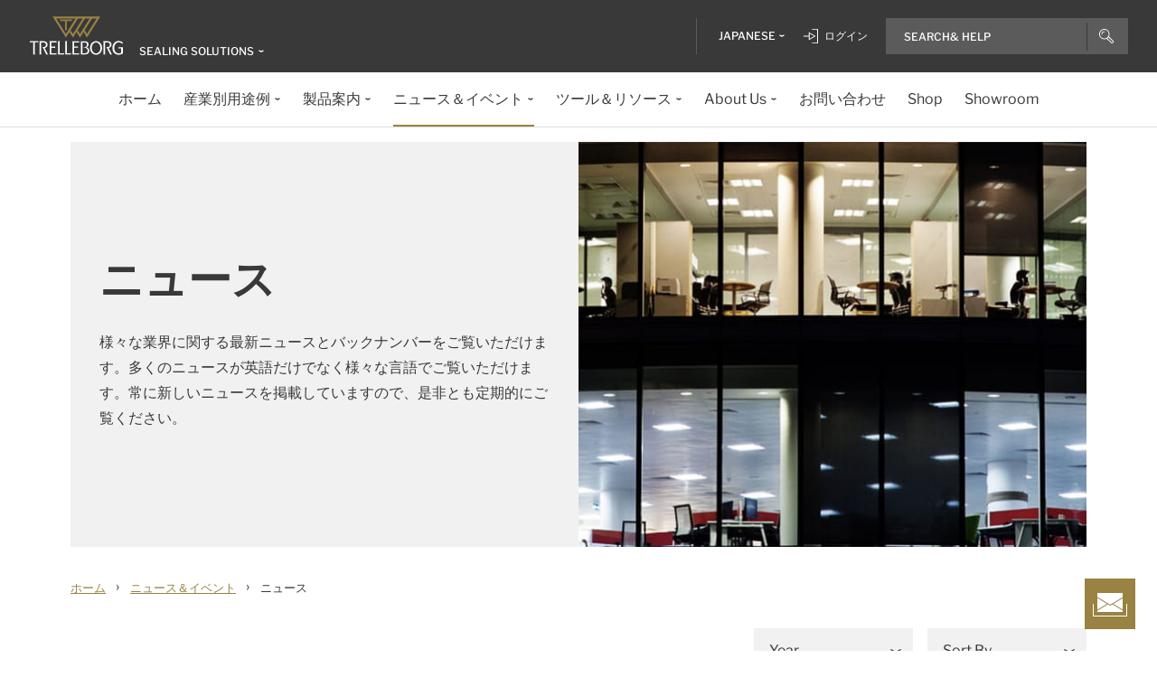

--- FILE ---
content_type: text/html; charset=utf-8
request_url: https://www.trelleborg.com/ja-jp/seals/news-and-events/news
body_size: 14969
content:


<!DOCTYPE html>
<!--[if lt IE 7]>      <html class="no-js lt-ie9 lt-ie8 lt-ie7"> <![endif]-->
<!--[if IE 7]>         <html class="no-js lt-ie9 lt-ie8"> <![endif]-->
<!--[if IE 8]>         <html class="no-js lt-ie9"> <![endif]-->
<!--[if gt IE 8]><!-->
<html class="no-js" lang="ja-JP">
<!--<![endif]-->
<head>

  



    <title>ニュース - Trelleborg Sealing Solutions</title>

    <link href="/seals/-/media/foundation/trelleborg/favicon.ico?rev=ca14cc08040a458ea62290b56658872e" rel="shortcut icon" />




<meta  name="description" content="ニュース - Trelleborg Sealing Solutions">

    <meta name="viewport" content="width=device-width, initial-scale=1" />

  
  <!-- Start of Sitecore Personalize -->
<script>
document.addEventListener('DOMContentLoaded', function() {    
	var engage = undefined;

    // Create and inject the <script> tag into the HTML
    var s = document.createElement("script");
    s.type = "text/javascript";
    s.async = true;
    s.src = "https://d1mj578wat5n4o.cloudfront.net/sitecore-engage-v.1.4.3.min.js";
    var x = document.querySelector("script");
    x.parentNode.insertBefore(s, x);

   // Initialize the Engage SDK
    s.addEventListener("load", function () {
      var settings = {
        clientKey: "7866cb6cf42cf702ebc3e19618235d47",
        targetURL: "https://api-engage-us.sitecorecloud.io",
        pointOfSale: "Trelleborg-TSS-Prod",
        cookieDomain: "www.trelleborg.com",
        cookieExpiryDays: 365,
        forceServerCookieMode: false,
        includeUTMParameters: true,
        webPersonalization: true /* boolean or object. See Settings object for all options. */
    };
    window.Engage.init(settings).then(function (result) {

	engage = result;

   // Send a VIEW event
       // Send a VIEW event
      var event = {
        channel: "WEB",
        language: "en",
        currency: "EUR",
        page: window.location.pathname
      };
     engage.pageView(event);

    
   // Poll for company_name_6si in dataLayer
      var pollInterval = setInterval(function () {
        if (window.dataLayer && Array.isArray(window.dataLayer)) {
          var match = window.dataLayer.find(obj => obj.hasOwnProperty('company_name_6si'));
          if (match) {
            clearInterval(pollInterval);
           // console.log('company_name_6si:', match.company_name_6si);
               match.language = siteLang;  

            // Send custom event with matched data
            engage.event("Trelleborg-6Sense", engage, match);
          }
        }
      }, 500); // Check every 500ms
    });
  });
});
    // Initialize the engage variable
    
</script>
<!--End of Sitecore Personalize -->
<!-- The initial config of Consent Mode -->
<script type="text/javascript">
window.dataLayer = window.dataLayer || [];
function gtag() {dataLayer.push(arguments);}
gtag('consent', 'default', {
ad_storage: 'denied',
ad_user_data: 'denied',
ad_personalization: 'denied',
analytics_storage: 'denied',
wait_for_update: 500,
});
gtag('set', 'ads_data_redaction', true);
</script>


<!-- Google Tag Manager -->
<script>(function(w,d,s,l,i){w[l]=w[l]||[];w[l].push({'gtm.start':
new Date().getTime(),event:'gtm.js'});var f=d.getElementsByTagName(s)[0],
j=d.createElement(s),dl=l!='dataLayer'?'&l='+l:'';j.async=true;j.src=
'https://www.googletagmanager.com/gtm.js?id='+i+dl;f.parentNode.insertBefore(j,f);
})(window,document,'script','dataLayer','GTM-WMXJCS');</script>



<!-- Start of Async Drift Code -->

<script>
"use strict";

!function() {
  var t = window.driftt = window.drift = window.driftt || [];
  if (!t.init) {
    if (t.invoked) return void (window.console && console.error && console.error("Drift snippet included twice."));
    t.invoked = !0, t.methods = [ "identify", "config", "track", "reset", "debug", "show", "ping", "page", "hide", "off", "on" ], 
    t.factory = function(e) {
      return function() {
        var n = Array.prototype.slice.call(arguments);
        return n.unshift(e), t.push(n), t;
      };
    }, t.methods.forEach(function(e) {
      t[e] = t.factory(e);
    }), t.load = function(t) {
      var e = 3e5, n = Math.ceil(new Date() / e) * e, o = document.createElement("script");
      o.type = "text/javascript", o.async = !0, o.crossorigin = "anonymous", o.src = "https://js.driftt.com/include/" + n + "/" + t + ".js";
      var i = document.getElementsByTagName("script")[0];
      i.parentNode.insertBefore(o, i);
    };
  }
}();
drift.SNIPPET_VERSION = '0.3.1';
drift.load('d32kw52uskg9');
</script>

<!-- End of Async Drift Code -->

  
<meta property="og:description" content="ニュース - Trelleborg Sealing Solutions"/><meta property="og:image" content="/seals/-/media/tss-media-repository/tss_website/banners/media.jpg?rev=6dc14ae0dddc4c23a57e91eedc0a8120"/><meta property="og:title" content="ニュース - Trelleborg Sealing Solutions"/><meta property="og:url" content="https://www.trelleborg.com/ja-jp/seals/news-and-events/news"/><meta property="twitter:card" content="summary_large_image"/><meta property="twitter:description" content="ニュース - Trelleborg Sealing Solutions"/><meta property="twitter:image" content="/seals/-/media/tss-media-repository/tss_website/banners/media.jpg?rev=6dc14ae0dddc4c23a57e91eedc0a8120"/><meta property="twitter:title" content="ニュース - Trelleborg Sealing Solutions"/>

<link href="/seals/-/media/feature/experience-accelerator/bootstrap-4/bootstrap-4/styles/pre-optimized-min.css?rev=385874fc46a5448daa68b4c82d526760&t=20250326T123729Z" rel="stylesheet"><link href="/seals/-/media/base-themes/core-libraries/styles/pre-optimized-min.css?rev=e25c11e6bc294f71892e08cf20683cca&t=20250326T123726Z" rel="stylesheet"><link href="/seals/-/media/base-themes/main-theme/styles/pre-optimized-min.css?rev=43ab6dc530f9474ea6ca4435c4e7773c&t=20250326T123728Z" rel="stylesheet"><link href="/seals/-/media/themes/trelleborg/global/trelleborgbasetheme/styles/optimized-min.css?rev=e54a1853fab84eeca973ccf17ab038dc&t=20260114T083544Z" rel="stylesheet">
  <link rel="stylesheet" type="text/css" href="/Trelleborg/Datatables/datatables.min.css">

  



<script id="CookieConsent" type="text/javascript" data-culture="JA" src="https://policy.app.cookieinformation.com/uc.js" data-gcm-version="2.0"></script>    <script>
      var gtmLoaded = false;
      window.addEventListener('CookieInformationConsentGiven', function (event) {
        if (CookieInformation.getConsentGivenFor('cookie_cat_necessary')) {
          if (gtmLoaded == false) {
            gtmLoaded = true;
            if (typeof GTMScript != "undefined") {
              GTMScript();
            }
          }
        }
      });

      window.addEventListener('DOMContentLoaded', function () {
        if (CookieInformation.getConsentGivenFor('cookie_cat_necessary')) {

          if (gtmLoaded == false) {
            gtmLoaded = true;
            if (typeof GTMScript != "undefined") {
              GTMScript();
            }
          }
        }
      });


    </script>

  <script>

  var siteName = 'TSS'
  var siteLang = 'ja-JP'
  var chinaWebSite = 'False'
  var siteVirtualPath = '/ja-jp/seals'
  var IsMFNEnable = 'True'

  let bu ='tss-seals';
  let businessUnit = bu == "" ? siteName : bu;
  var dataLayer = window.dataLayer = window.dataLayer || [];
    dataLayer.push(
      {
        'bu': businessUnit,
        'market': 'JP',
        'language': 'ja',
        'environment': 'live',
        'personaName': 'Unassignedprofile',
        'pagePrimaryCategory': 'News and Events',
        'pageSecondaryCategory': 'News',
        'pageTertiaryCategory': '',
        'pageName': 'trelleborg:' + 'ja' + ':' + businessUnit + ':' + 'ニュース'
      }
  );
</script>

<script>
    var siteConfig = {
      'language':  'ja',
      'widgetlang': 'ja',
      'widgetuser': '',
      'sitename': 'TSS',
      'MenuVersion': 'bb0a44ec-e022-46fe-8c2c-3578dc4dcae2',
      'siteRefferer': {}
    };
</script>

<script>
    var personalizationConfig= {
      'customBrowserId': '63df2de0-b076-40b7-899d-d148e1e38c9a',
      };

</script>

  <script type="text/javascript" src="/wwidgets/loadwidgets.js">
  </script>





<link rel="apple-touch-icon" sizes="180x180" href="/seals/-/media/themes/trelleborg/global/trelleborgbasetheme/images/favicons/apple-touch-icon.png?rev=72f33296767f43778b0657d709f1f4d1" />
<link rel="icon" type="image/png" sizes="32x32" href="/seals/-/media/themes/trelleborg/global/trelleborgbasetheme/images/favicons/favicon-32x32.png?rev=e86c403e1a7742e4a36ff41b7ea6a65f" />
<link rel="icon" type="image/png" sizes="16x16" href="/seals/-/media/themes/trelleborg/global/trelleborgbasetheme/images/favicons/favicon-16x16.png?rev=8e0b125159e54827ab0d4feba92a4b61" />
<link rel="manifest" href="/seals/-/media/themes/trelleborg/global/trelleborgbasetheme/images/favicons/site.webmanifest?rev=9263fd4429b64d1392bd1ca411da95b0">
<link rel="mask-icon" href="/seals/-/media/themes/trelleborg/global/trelleborgbasetheme/images/favicons/safari-pinned-tab.svg?rev=b965ceb19659432e89301744394999db" color="#393939">

<meta name="msapplication-TileColor" content="#393939">
<meta name="msapplication-config" content="/seals/-/media/themes/trelleborg/global/trelleborgbasetheme/images/favicons/browserconfig.xml?rev=07c6df1b948f4cabba08c255c624ec85">
<meta name="theme-color" content="#393939">

<link rel="shortcut icon" sizes="48x48" href="/seals/-/media/themes/trelleborg/global/trelleborgbasetheme/images/favicons/favicon-48x48-icon.ico?rev=37954b6480e14e5b87845bd0aea541ed" />
<link rel="shortcut icon" sizes="32x32" href="/seals/-/media/themes/trelleborg/global/trelleborgbasetheme/images/favicons/favicon-32x32-icon.ico?rev=b77b3ebc6c014fa0804618782019def3" />

<a href="/ja-jp/seals/contact-form" id="contactusurl" style="display:none">contactusurl</a>
<span id="sitenamesearchpage" style="display:none">/ja-jp/seals/search</span>
<span id="tb-no-record-found-text" style="display:none">結果なし</span>
<span id="tb-animation-message" style="display:none">Animation is not fully supported in Internet Explorer versions</span>
<span id="tb-singular-item-count" style="display:none">item found</span>
<span id="tb-plural-item-count" style="display:none">items found</span>
<span id="tb-SearchResult-singular-itemfound" style="display:none">item found</span>
<span id="tb-SearchResult-plural-itemsfound" style="display:none">items found</span>
<span id="tb-SearchResult-result-of" style="display:none">of</span>
<span id="tb-SearchResult-search-help" style="display:none">Search&amp; Help</span>
<span id="tb-SearchResult-show-showing" style="display:none">Showing</span>
<span id="tb-Navigation-Are-youlookingforThis" style="display:none">以下の分野の関連製品に興味がある方に</span>
<span id="tb-pdf-download-iemsg" style="display:none">Your Browser is outdated</span>

<span id="Dealer" style="display:none">Dealer</span>
<span id="Distributer" style="display:none">Distributor</span>
<span id="OfficialDealer" style="display:none">Official Dealer</span>
<span id="premiumpartner" style="display:none">Premium Partner</span>


<span id="tb-address-singular-count" style="display:none">住所</span>
<span id="tb-address-plural-count" style="display:none">住所</span>
<span id="tb-Aricles-name" style="display:none">Articles</span>
<span id="regulatoryPressReleases" style="display:none">Regulatory Press Release,Regulatory press releases only</span>
<span id="fshWebinarTitle" style="display:none">EG. Food Hoses conformity evolution Webinar</span>
<span id="newSelectorBtn" style="display:none">Selector Button</span>

<span id="mitas-producttype-lang" style="display:none"
      data-agri="Agriculture tires"
      data-constrution="Truck tires"
      data-truk="Construction and material handling">
</span>



<div id="ieoutdatemsg" style="display:none"
     data-head="Your browser seems to be out of date."
     data-subhead="To experience our website with all it&#39;s features, please update your browser."
     data-info="Info: You can still browse our website, but we can&#39;t guarantee that everything works fine."
     data-ok="OK">
</div>
<span id="tb-is-required" style="display:none">Is Required.</span>




<link rel="canonical" href="https://www.trelleborg.com/ja-jp/seals/news-and-events/news" />
<script type="text/javascript" src="/Trelleborg/CtaButton/component-cta-button.js?rev=62CDD5130B0F413C8C0AAD295F16A2F4"></script>


  
  
</head>

<body class="default-device bodyclass">
  <!-- Google Tag Manager (noscript) -->
<noscript><iframe src="//www.googletagmanager.com/ns.html?id=GTM-WMXJCS"
height="0" width="0" style="display:none;visibility:hidden"></iframe></noscript>


  
  
<!-- #wrapper -->
<div id="wrapper">
    <!-- #header -->
    <header>
        <div id="header" class="container">
            <div class="row">

<div class="row">


    <div class="component site-header col-12">

      <div class="component-content">
        <header class="tb-header-container fixed-top">
          <div class="tb-topmenu-container d-flex">
            <div class="container-fluid">
              <div class="float-left">
                
      <script type="application/ld+json">
        {
  "@context": "https://schema.org",
  "@type": "Organization",
  "sameAs": "https://www.linkedin.com/company/trelleborggroup",
  "@id": "http://www.trelleborg.com/ja-jp/seals/#org",
  "name": "Trelleborg Sealing Solutions",
  "url": "http://www.trelleborg.com/ja-jp/seals/",
  "logo": {
    "@type": "ImageObject",
    "url": "https://www.trelleborg.com/seals/-/media/foundation/trelleborg/icons/logo.svg?rev=4af2759a373e4ea3b17d1ea6773365b3"
  },
  "parentOrganization": {
    "@type": "Organization",
    "@id": "https://www.trelleborg.com",
    "@name": "Trelleborg Group"
  }
}
      </script>

    <!-- Site Selector Starts    -->
    <div class="tb-topmenu-brand">
      <a href="/ja-jp/seals" aria-label="" class="tb-topmenu-logolink link-unstyled">
        <img class="tb-topmenu-logo" src=/seals/-/media/foundation/trelleborg/icons/logo.svg?rev=4af2759a373e4ea3b17d1ea6773365b3 alt="" />
      </a>
      
      <div class="tb-topmenu-signpost">
              <div class="tb-siteselector" id="tb-siteselector" >
                <a href="#">
                  <span class="d-none d-md-inline-block">Sealing Solutions</span>

                </a>
              </div>

        <!-- <i class="tb-icon tb-icon-small tb-icon-chevron-down"></i> -->
      </div>
    </div>
      <div id="tb-siteselector-modal" class="tb-siteselector-modal d-none">
        <div class="modal-content">

          <div class="overlay" id="tb-siteselector-overlay">
            <div class="tb-siteselector-container container-fluid">
              <div class="tb-siteselector-header">
                <h4 class="tb-siteselector-title">
                  All Trelleborg sites
                </h4>
                <a href="#" class="tb-siteselector-close-btn">
                  <span>Close</span>
                  <svg width="16" height="16" viewBox="0 0 16 16" fill="none" xmlns="http://www.w3.org/2000/svg">
                    <path d="M16 0.736842L15.2632 0L8 7.26316L0.736842 0L0 0.736842L7.26316 8L0 15.2632L0.736842 16L8 8.73684L15.2632 16L16 15.2632L8.73684 8L16 0.736842Z" fill="#393939" />
                  </svg>
                </a>
              </div>
              <div class="row">
                <div class="col-xl-7 col-lg-6 tb-siteselector-dropdown">
                  <ul class="tb-siteselector-dropdown-menu">
                      <li class="tb-siteselector-menu-item">
                        <a href="https://www.trelleborg.com/en">
                          <span class="tb-siteselector-menu-title">Group</span>
                          <span class="tb-siteselector-full-description  d-none">
                            Trelleborg is a world leader in engineered polymer solutions that seal, damp and protect critical applications in demanding environments. 
                          </span>
                          <span class="tb-siteselector-image d-none">/seals/-/media/group/site-switch/trelleborg-group.jpg?h=264&amp;w=293&amp;rev=b3492bd026aa498f90103f0288dfc4e6&amp;hash=72864F3ACBDA1724A3E5250CD2424C68</span>
                          <span class="siteselector-menu-desciption"></span>
                        </a>
                      </li>
                      <li class="tb-siteselector-menu-item">
                        <a href="https://www.trelleborg.com/en/anti-vibration-solutions">
                          <span class="tb-siteselector-menu-title">Antivibration Solutions</span>
                          <span class="tb-siteselector-full-description  d-none">
                            Helping to remove unwanted vibration and noise in Rail, Marine, Off-highway and Industrial applications
                          </span>
                          <span class="tb-siteselector-image d-none">/seals/-/media/group/site-switch/antivibration.jpg?h=264&amp;w=293&amp;rev=cac94d89d97a4764937febb8422dbc03&amp;hash=12A523DC26C13E43E5FE7089DB9F3486</span>
                          <span class="siteselector-menu-desciption"></span>
                        </a>
                      </li>
                      <li class="tb-siteselector-menu-item">
                        <a href="https://www.trelleborg.com/en/boots">
                          <span class="tb-siteselector-menu-title">Boots</span>
                          <span class="tb-siteselector-full-description  d-none">
                            Advanced dynamic protection for Automotive Driveshaft and Steering Gears
                          </span>
                          <span class="tb-siteselector-image d-none">/seals/-/media/group/site-switch/testing-boot-cold-1.jpg?h=264&amp;w=293&amp;rev=e398df5cfb7d4080a18fb803255e50bc&amp;hash=7CAF09916CBE838BAFA919AED27F6B08</span>
                          <span class="siteselector-menu-desciption"></span>
                        </a>
                      </li>
                      <li class="tb-siteselector-menu-item">
                        <a href="https://www.rubore.com">
                          <span class="tb-siteselector-menu-title">Damping Solutions</span>
                          <span class="tb-siteselector-full-description  d-none">
                            Automotive noise damping shims &amp; insulators
                          </span>
                          <span class="tb-siteselector-image d-none">/seals/-/media/group/site-switch/damping-solutions.jpg?h=264&amp;w=293&amp;rev=e4886fdb3c364d319c626e35fe923d04&amp;hash=D4E08121DF08463FFBFCA5AD275A4AEF</span>
                          <span class="siteselector-menu-desciption"></span>
                        </a>
                      </li>
                      <li class="tb-siteselector-menu-item">
                        <a href="https://www.trelleborg.com/en/engineered-coated-fabrics">
                          <span class="tb-siteselector-menu-title">Engineered Coated Fabrics</span>
                          <span class="tb-siteselector-full-description  d-none">
                            Trelleborg’s Engineered Coated Fabrics business unit, a world-leading producer of specialty polymer-coated and calendared materials, operates under the Coated Systems business area.
                          </span>
                          <span class="tb-siteselector-image d-none">/seals/-/media/group/site-switch/engineered-coated-fabrics.jpg?h=264&amp;w=293&amp;rev=2fdac9be0f434313920fb532c7262a43&amp;hash=23E184F52CD740B530FC08738E530DAC</span>
                          <span class="siteselector-menu-desciption"></span>
                        </a>
                      </li>
                      <li class="tb-siteselector-menu-item">
                        <a href="https://www.trelleborg.com/en/fluidhandling">
                          <span class="tb-siteselector-menu-title">Fluid Handling Solutions</span>
                          <span class="tb-siteselector-full-description  d-none">
                            Industrial Hose, Expansion Joint, Oil &amp; Marine Hose, Rubber Sheeting and Mining Applications
                          </span>
                          <span class="tb-siteselector-image d-none">/seals/-/media/group/site-switch/fhs.jpg?h=264&amp;w=293&amp;rev=6cf337a4c82642b59e004d0a9199ea15&amp;hash=4D0CA37036809222E4A78E27A8A64AAB</span>
                          <span class="siteselector-menu-desciption"></span>
                        </a>
                      </li>
                      <li class="tb-siteselector-menu-item">
                        <a href="https://www.trelleborg.com/ja-jp/medical">
                          <span class="tb-siteselector-menu-title">Medical Solutions</span>
                          <span class="tb-siteselector-full-description  d-none">
                            Supporting the Healthcare and Medical industry with advanced polymer engineered components
                          </span>
                          <span class="tb-siteselector-image d-none">/seals/-/media/group/site-switch/healthcare-and-medical.jpg?h=264&amp;w=293&amp;rev=627ac8af44794afb8aa913220f959254&amp;hash=CCFF239DAA8847077E4206C7843BEFE9</span>
                          <span class="siteselector-menu-desciption"></span>
                        </a>
                      </li>
                      <li class="tb-siteselector-menu-item">
                        <a href="https://www.trelleborg.com/en/marine-and-infrastructure">
                          <span class="tb-siteselector-menu-title">Marine &amp; Infrastructure</span>
                          <span class="tb-siteselector-full-description  d-none">
                            Highly engineered polymer solutions for marine and civil infrastructure
                          </span>
                          <span class="tb-siteselector-image d-none">/seals/-/media/group/site-switch/marine-and-infrastructure.jpg?h=264&amp;w=293&amp;rev=b209d371ac264b6f85b7b8167ef0860c&amp;hash=51AA9CFA98963463E6162A8DE91DFDA2</span>
                          <span class="siteselector-menu-desciption"></span>
                        </a>
                      </li>
                      <li class="tb-siteselector-menu-item">
                        <a href="https://www.trelleborg.com/ja-jp/seals">
                          <span class="tb-siteselector-menu-title">Sealing Solutions</span>
                          <span class="tb-siteselector-full-description  d-none">
                            Sealing and bearing solutions for Industrial, Automotive and Aerospace applications
                          </span>
                          <span class="tb-siteselector-image d-none">/seals/-/media/group/site-switch/sealing-solutions.jpg?h=264&amp;w=293&amp;rev=158324dc66494c6a8450812cbd4a794b&amp;hash=6E81A625A8BFC9F2759D88F9EE878AA1</span>
                          <span class="siteselector-menu-desciption"></span>
                        </a>
                      </li>
                      <li class="tb-siteselector-menu-item">
                        <a href="https://www.trelleborg.com/en/seals-and-profiles">
                          <span class="tb-siteselector-menu-title">Seals &amp; Profiles</span>
                          <span class="tb-siteselector-full-description  d-none">
                            Seals for applications in buildings and construction, aerospace, automotive, agriculture, renewable energy and water infrastructure.
                          </span>
                          <span class="tb-siteselector-image d-none">/seals/-/media/group/site-switch/seals-and-profiles.jpg?h=264&amp;w=293&amp;rev=c630d927a2a9455e851bb1a4fd6da61e&amp;hash=12B561EA8906F4AA6257EA73716A443C</span>
                          <span class="siteselector-menu-desciption"></span>
                        </a>
                      </li>
                  </ul>
                </div>
                <div class="col-xl-5 col-lg-6 tb-siteselector-overview" id="siteselector-overview">
                  <!-- overview will render here-->
                </div>
              </div>
            </div>
          </div>

        </div>
      </div>
    <!-- Site Selector End    -->


              </div>
                <div class="float-right">
                  <div class="tb-topmenu-right d-flex">
                    <div class="tb-topmenu-splitter d-none d-sm-block"></div>



  <section id="tb-language-selector" class="tb-language-selector">
    <div id="tb-language-selected" class="tb-language-selected">
            <span> Japanese</span>
      <i class="tb-icon tb-icon-small tb-icon-chevron-down"></i>
    </div>
    <div class="tb-language-overlay" id="language-menu">
      <ul class="tb-language-dropdown-menu">
          <li>
            <a href="/bg-bg/seals/news-and-events/news">
                                                        <span class="tb-language-lang">Bulgarian</span>

                <span class="tb-language-seprator">|</span>
                <span class="tb-language-local">български</span>

            </a>
          </li>
          <li>
            <a href="/zh-cn/seals/news-and-events/news">
                                                        <span class="tb-language-lang">Chinese (Simplified) </span>

                <span class="tb-language-seprator">|</span>
                <span class="tb-language-local">中文(简体) </span>

            </a>
          </li>
          <li>
            <a href="/zh-tw/seals/news-and-events/news">
                                                        <span class="tb-language-lang">Chinese (Traditional) </span>

                <span class="tb-language-seprator">|</span>
                <span class="tb-language-local">中文(繁體)</span>

            </a>
          </li>
          <li>
            <a href="/cs-cz/seals/news-and-events/news">
                                                        <span class="tb-language-lang">Czech</span>

                <span class="tb-language-seprator">|</span>
                <span class="tb-language-local">čeština</span>

            </a>
          </li>
          <li>
            <a href="/da/seals/news-and-events/news">
                                                        <span class="tb-language-lang">Danish</span>

                <span class="tb-language-seprator">|</span>
                <span class="tb-language-local">dansk</span>

            </a>
          </li>
          <li>
            <a href="/en/seals/news-and-events/news">
                                                        <span class="tb-language-lang">English</span>


            </a>
          </li>
          <li>
            <a href="/fi-fi/seals/news-and-events/news">
                                                        <span class="tb-language-lang">Finnish</span>

                <span class="tb-language-seprator">|</span>
                <span class="tb-language-local">suomi</span>

            </a>
          </li>
          <li>
            <a href="/fr-fr/seals/news-and-events/news">
                                                        <span class="tb-language-lang">French</span>

                <span class="tb-language-seprator">|</span>
                <span class="tb-language-local">fran&#231;ais</span>

            </a>
          </li>
          <li>
            <a href="/de-de/seals/news-and-events/news">
                                                        <span class="tb-language-lang">German</span>

                <span class="tb-language-seprator">|</span>
                <span class="tb-language-local">Deutsch</span>

            </a>
          </li>
          <li>
            <a href="/hu-hu/seals/news-and-events/news">
                                                        <span class="tb-language-lang">Hungarian</span>

                <span class="tb-language-seprator">|</span>
                <span class="tb-language-local">magyar</span>

            </a>
          </li>
          <li>
            <a href="/it-it/seals/news-and-events/news">
                                                        <span class="tb-language-lang">Italian</span>

                <span class="tb-language-seprator">|</span>
                <span class="tb-language-local">italiano</span>

            </a>
          </li>
          <li>
            <a href="/ja-jp/seals/news-and-events/news">
                                                        <span class="tb-language-lang">Japanese</span>

                <span class="tb-language-seprator">|</span>
                <span class="tb-language-local">日本語</span>

            </a>
          </li>
          <li>
            <a href="/ko-kr/seals/news-and-events/news">
                                                        <span class="tb-language-lang">Korean</span>

                <span class="tb-language-seprator">|</span>
                <span class="tb-language-local">한국어</span>

            </a>
          </li>
          <li>
            <a href="/pl-pl/seals/news-and-events/news">
                                                        <span class="tb-language-lang">Polish</span>

                <span class="tb-language-seprator">|</span>
                <span class="tb-language-local">polski</span>

            </a>
          </li>
          <li>
            <a href="/pt-pt/seals/news-and-events/news">
                                                        <span class="tb-language-lang">Portuguese</span>

                <span class="tb-language-seprator">|</span>
                <span class="tb-language-local">portugu&#234;s</span>

            </a>
          </li>
          <li>
            <a href="/es-es/seals/news-and-events/news">
                                                        <span class="tb-language-lang">Spanish</span>

                <span class="tb-language-seprator">|</span>
                <span class="tb-language-local">espa&#241;ol</span>

            </a>
          </li>
          <li>
            <a href="/sv-se/seals/news-and-events/news">
                                                        <span class="tb-language-lang">Swedish</span>

                <span class="tb-language-seprator">|</span>
                <span class="tb-language-local">svenska</span>

            </a>
          </li>
          <li>
            <a href="/tr-tr/seals/news-and-events/news">
                                                        <span class="tb-language-lang">Turkish</span>

                <span class="tb-language-seprator">|</span>
                <span class="tb-language-local">T&#252;rk&#231;e</span>

            </a>
          </li>
          <li>
            <a href="/vi-vn/seals/news-and-events/news">
                                                        <span class="tb-language-lang">Vietnamese</span>

                <span class="tb-language-seprator">|</span>
                <span class="tb-language-local">Ti&#234;́ng Việt</span>

            </a>
          </li>
      </ul>
    </div>
  </section>


                        <a class="tb-topmenu-login-wrapper tb-topmenu-item private-link" href="">
                          <i class="tb-icon tb-icon-login d-none d-sm-inline-block"></i>
                          <span class="d-none d-md-inline-block"> ログイン</span>
                          <i class="tb-icon tb-icon-small tb-icon-chevron-down d-none"></i>
                        </a>

                    <a class="tb-topmenu-tabletsearch tb-topmenu-item d-none d-sm-inline-block d-md-none">
                      <i class="tb-icon tb-icon-search "></i>
                    </a>
                    <button class="tb-mainnavbar__toggler navbar-toggler d-block d-md-none" type="button" data-toggle="collapse" data-target="#collapsingNavbar" aria-controls="collapsingNavbar" aria-expanded="false" aria-label="Toggle navigation">
                      <span class="navbar-toggler-icon"></span>
                    </button>
                    <div class="component auto-search "
                         data-pageid="{0822C6C7-CF78-43D1-9C98-AA08CD809824}"
                         data-renderingid="{0279852E-A691-402C-A99F-9562AE6CD415}"
                         data-uniqueid="{D02A28E3-D9FF-4F80-BCB8-E5144B7C3657}" data-stylesfield="Styles"
                         data-gridfield="GridParameters" data-renderingclass="cad-search">
                      <div class="component-content">
                        <div class="tb-search-container">
                          <div id="auto-header-search">
                            <form autocomplete="off" action="/action_page.php">
                              <div class="autocomplete">
                                <div class="tb-searchinput-div">
                                  <input id="myInput" type="text" name="mySearch" class="tb-search-input tb-topmenu-searchinput typeahead" placeholder="Search & Help">
                                  <a class="tb-topmenu-searchbutton">
                                    <!-- Icon for Mobile and Desktop -->
                                    <i class="tb-icon tb-icon-search d-block d-sm-none d-md-block"></i>
                                    <!-- Search button text for Tablet -->
                                    <span class="d-none d-sm-block d-md-none">Search</span>
                                  </a>
                                  <!-- <img src="-\media\Themes\Trelleborg\Global\TrelleborgBaseTheme\images\svg_icons\tb-vector-seach.svg"class="tb-search-icon tb-px-1 d-block d-sm-none d-md-block"> -->

                                </div>
                              </div>
                            </form>
                          </div>
                          <br>
                        </div>
                      </div>
                    </div>
                  </div>
                </div>
            </div>
          </div>
              <div class="tb-mainnavbar-wrapper">
                <input type="hidden" id="hdn_viewpage" name="hdn_viewpage" value="ページを見る" />
                  <input type="hidden" id="hdn_enablenewnavTheme" name="hdn_enablenewnavTheme" value="EnableNewNavigationTheme" />
                <nav class="tb-mainnavbar navbar navbar-expand-md container-fluid ">
                  <div class="navbar-collapse collapse justify-content-center" id="collapsingNavbar">
                    <div class="tb-mainnavbar__mobile-control">
                      <div class="tb-mainnavbar__back d-none">
                        <i class="tb-icon tb-icon-back"></i>
                        <span>Back</span>
                      </div>
                      <div class="tb-mainnavbar__close d-sm-block d-md-none">
                        <span>Close</span>
                        <i class="tb-icon tb-icon-close"></i>
                      </div>
                    </div>
                    <ul class="tb-mainnavbar__itemwrapper navbar-nav">
                        <li class="tb-mainnavbar__item tb-mainnavbar__item--special mobile-language d-block d-md-none" data-navlevel="1">
                          <div class="tb-mainnavbar__link">
                            <span>
                              <strong>
Language                              </strong> 日本語
                            </span>
                          </div>
                          <ul class="tb-language-dropdown-menu-mobile d-none">
                            <div class="tb-mainnavbar__mobile-control d-sm-block d-md-none">
                              <div class="tb-mainnavbar__back language-back" data-navid="2">
                                <i class="tb-icon  tb-icon-back"></i>
                                <span>Back</span>
                              </div>
                              <div class="tb-mainnavbar__close d-sm-block d-md-none">
                                <span>Close</span>
                                <i class="tb-icon tb-icon-close"></i>
                              </div>
                            </div>


  <section id="tb-language-selector" class="tb-language-selector">
    <div id="tb-language-selected" class="tb-language-selected">
            <span> Japanese</span>
      <i class="tb-icon tb-icon-small tb-icon-chevron-down"></i>
    </div>
    <div class="tb-language-overlay" id="language-menu">
      <ul class="tb-language-dropdown-menu">
          <li>
            <a href="/bg-bg/seals/news-and-events/news">
                                                        <span class="tb-language-lang">Bulgarian</span>

                <span class="tb-language-seprator">|</span>
                <span class="tb-language-local">български</span>

            </a>
          </li>
          <li>
            <a href="/zh-cn/seals/news-and-events/news">
                                                        <span class="tb-language-lang">Chinese (Simplified) </span>

                <span class="tb-language-seprator">|</span>
                <span class="tb-language-local">中文(简体) </span>

            </a>
          </li>
          <li>
            <a href="/zh-tw/seals/news-and-events/news">
                                                        <span class="tb-language-lang">Chinese (Traditional) </span>

                <span class="tb-language-seprator">|</span>
                <span class="tb-language-local">中文(繁體)</span>

            </a>
          </li>
          <li>
            <a href="/cs-cz/seals/news-and-events/news">
                                                        <span class="tb-language-lang">Czech</span>

                <span class="tb-language-seprator">|</span>
                <span class="tb-language-local">čeština</span>

            </a>
          </li>
          <li>
            <a href="/da/seals/news-and-events/news">
                                                        <span class="tb-language-lang">Danish</span>

                <span class="tb-language-seprator">|</span>
                <span class="tb-language-local">dansk</span>

            </a>
          </li>
          <li>
            <a href="/en/seals/news-and-events/news">
                                                        <span class="tb-language-lang">English</span>


            </a>
          </li>
          <li>
            <a href="/fi-fi/seals/news-and-events/news">
                                                        <span class="tb-language-lang">Finnish</span>

                <span class="tb-language-seprator">|</span>
                <span class="tb-language-local">suomi</span>

            </a>
          </li>
          <li>
            <a href="/fr-fr/seals/news-and-events/news">
                                                        <span class="tb-language-lang">French</span>

                <span class="tb-language-seprator">|</span>
                <span class="tb-language-local">fran&#231;ais</span>

            </a>
          </li>
          <li>
            <a href="/de-de/seals/news-and-events/news">
                                                        <span class="tb-language-lang">German</span>

                <span class="tb-language-seprator">|</span>
                <span class="tb-language-local">Deutsch</span>

            </a>
          </li>
          <li>
            <a href="/hu-hu/seals/news-and-events/news">
                                                        <span class="tb-language-lang">Hungarian</span>

                <span class="tb-language-seprator">|</span>
                <span class="tb-language-local">magyar</span>

            </a>
          </li>
          <li>
            <a href="/it-it/seals/news-and-events/news">
                                                        <span class="tb-language-lang">Italian</span>

                <span class="tb-language-seprator">|</span>
                <span class="tb-language-local">italiano</span>

            </a>
          </li>
          <li>
            <a href="/ja-jp/seals/news-and-events/news">
                                                        <span class="tb-language-lang">Japanese</span>

                <span class="tb-language-seprator">|</span>
                <span class="tb-language-local">日本語</span>

            </a>
          </li>
          <li>
            <a href="/ko-kr/seals/news-and-events/news">
                                                        <span class="tb-language-lang">Korean</span>

                <span class="tb-language-seprator">|</span>
                <span class="tb-language-local">한국어</span>

            </a>
          </li>
          <li>
            <a href="/pl-pl/seals/news-and-events/news">
                                                        <span class="tb-language-lang">Polish</span>

                <span class="tb-language-seprator">|</span>
                <span class="tb-language-local">polski</span>

            </a>
          </li>
          <li>
            <a href="/pt-pt/seals/news-and-events/news">
                                                        <span class="tb-language-lang">Portuguese</span>

                <span class="tb-language-seprator">|</span>
                <span class="tb-language-local">portugu&#234;s</span>

            </a>
          </li>
          <li>
            <a href="/es-es/seals/news-and-events/news">
                                                        <span class="tb-language-lang">Spanish</span>

                <span class="tb-language-seprator">|</span>
                <span class="tb-language-local">espa&#241;ol</span>

            </a>
          </li>
          <li>
            <a href="/sv-se/seals/news-and-events/news">
                                                        <span class="tb-language-lang">Swedish</span>

                <span class="tb-language-seprator">|</span>
                <span class="tb-language-local">svenska</span>

            </a>
          </li>
          <li>
            <a href="/tr-tr/seals/news-and-events/news">
                                                        <span class="tb-language-lang">Turkish</span>

                <span class="tb-language-seprator">|</span>
                <span class="tb-language-local">T&#252;rk&#231;e</span>

            </a>
          </li>
          <li>
            <a href="/vi-vn/seals/news-and-events/news">
                                                        <span class="tb-language-lang">Vietnamese</span>

                <span class="tb-language-seprator">|</span>
                <span class="tb-language-local">Ti&#234;́ng Việt</span>

            </a>
          </li>
      </ul>
    </div>
  </section>
                          </ul>
                        </li>
                                                <li class="tb-mainnavbar__item tb-mainnavbar__item--special  d-block d-sm-none " data-navlevel="1"><a class="tb-mainnavbar__link private-link" href=""><i class="tb-icon tb-icon-login"></i><span>ログイン</span></a></li>



                    </ul>
                  </div>
                </nav>
              </div>
        </header>
        <div>
          <div class="row">
<div class="component herobanner col-12">
  <div class="component-content">
<div class="tb-herobanner-container"><div class="d-flex tb-herobanner-container-reverse"><div class="tb-herobanner-content-container"><h1 class="tb-hero  tb-font-bold tb-herobanner-title tb-herobanner-title-desktop field-bannerheadline">ニュース </h1><div class="tb-herobanner-description tb-header-4 tb-herobanner-description-desktop field-bannertext">様々な業界に関する最新ニュースとバックナンバーをご覧いただけます。多くのニュースが英語だけでなく様々な言語でご覧いただけます。常に新しいニュースを掲載していますので、是非とも定期的にご覧ください。　</div><div class="tb-herobanner-button-container"></div></div><div class="tb-herobanner-content-container tb-p-0 tb-herobanner-image-container"><div loading="lazy">

  <img src="/seals/-/media/tss-media-repository/tss_website/banners/media.jpg?h=450&amp;iar=0&amp;w=800&amp;rev=6dc14ae0dddc4c23a57e91eedc0a8120&amp;hash=9DF4BDA08D2BE43F85049008A98EE8E2" alt="Media" width="800" height="450" sizes="&#40;min-width: 1440px&#41; calc&#40;360px - 32px&#41;, &#40;min-width: 992px&#41; 25vw, &#40;min-width: 576px&#41; calc&#40;50vw - 32px&#41;, calc&#40;100vw - 32px&#41;" />
</div></div></div></div>  </div>
</div>
</div>
        </div>
            <div>
              <div class="row">
  <script type="application/ld+json">
    {
  "@context": "https://schema.org",
  "@type": "BreadcrumbList",
  "itemListElement": [
    {
      "@type": "ListItem",
      "position": 1,
      "item": {
        "@id": "https://www.trelleborg.com/ja-jp/seals",
        "name": "Home"
      }
    },
    {
      "@type": "ListItem",
      "position": 2,
      "item": {
        "@id": "https://www.trelleborg.com/ja-jp/seals/news-and-events",
        "name": "News and Events"
      }
    },
    {
      "@type": "ListItem",
      "position": 3,
      "item": {
        "@id": "https://www.trelleborg.com/ja-jp/seals/news-and-events/news",
        "name": "News"
      }
    }
  ]
}
  </script>


<div class="component breadcrumb-new navigation-title col-12">
  <div class="component-content">
    <nav>
      <ol>
          <li class="breadcrumb-item home">
<div class="navigation-title tb-link tb-small field-navigationtitle"><a title="Home" href="/ja-jp/seals">ホーム</a></div>              <span class="separator">&#8250;</span>
          </li>
          <li class="breadcrumb-item ">
<div class="navigation-title tb-link tb-small field-navigationtitle"><a title="News and Events" href="/ja-jp/seals/news-and-events">ニュース＆イベント</a></div>              <span class="separator">&#8250;</span>
          </li>
          <li class="breadcrumb-item last">
<div class="navigation-title tb-link tb-small field-navigationtitle"><a title="News" href="/ja-jp/seals/news-and-events/news">ニュース</a></div>              <span class="separator">&#8250;</span>
          </li>
      </ol>
    </nav>
  </div>
</div>
</div>
            </div>
          <div>
            <div class="row"></div>
          </div>
          <div>
            <div class="row"></div>
          </div>

          <div id="contact-floater" class="tb-fixed-button-container">
            <a class="tb-cta tb-cta-button" href="#">
              <svg width="38" height="26" viewBox="0 0 38 26" fill="none" xmlns="http://www.w3.org/2000/svg">
                <path fill-rule="evenodd" clip-rule="evenodd" d="M5 0H33V4.67123L19.2572 12.9169L5 4.36253V0ZM22.7291 12L33 5.83742V18.1625L22.7291 12ZM21.7572 12.5831L33 19.3287V21H5V19.6374L16.7572 12.5831L19 13.9287L19.2572 14.0831L19.5145 13.9287L21.7572 12.5831ZM15.7854 12L5 18.4712V5.52872L15.7854 12ZM0 25V12H1V25H37V12H38V25V26H37H1H0V25Z" fill="white"></path>
              </svg>
            </a>
          </div>

        </div>
    </div>
</div></div>
        </div>
    </header>
    <!-- /#header -->
    <!-- #content -->
    <main>
        <div id="content" class="container">
            <div class="row">
<div class="component tb-article-list-container col-xl-12 col-md-12 col-sm-12"
     data-properties='{&quot;endpoint&quot;:&quot;/ja-jp/seals/sxa/search/results/&quot;,&quot;v&quot;:&quot;{E5855701-684A-4743-B335-9734A093D60D}&quot;,&quot;s&quot;:&quot;8F5FEB5A-AF21-4D04-A1D8-C33D9368F618&quot;,&quot;l&quot;:&quot;%7B04C9B082-DE71-4035-8D16-737BF024FDE6%7D&quot;,&quot;p&quot;:5,&quot;o&quot;:&quot;ArticleDate,Descending&quot;,&quot;sig&quot;:&quot;7e08b783-077d-42b1-8e8a-a3579568fce7&quot;,&quot;itemid&quot;:&quot;{258568AD-6A07-4DD6-B5F7-245226CBB925}&quot;}' data-page-error-message='Page not found'>

<div class="tb-articlelist-container "><div class="tb-articlelist-header-section"><div class="tb-articlelist-title tb-header-2 tb-font-bold"></div><div class="tb-articlelist-filter-section"><div class="tb-articlelist-more-btn tb-body rb-font-500 tb-link tb-mt-2 is-mobile"><div class="tb-articlelist-expand tb-articlelist-link"> <a href="/">
     <img src="-\media\Themes\Trelleborg\Global\TrelleborgBaseTheme\images\svg_icons\nav_plus_small_b_cmyk.svg" alt="Plus">
     <span> Open Filters </span>
 </a></div><div class="tb-articlelist-collepse tb-articlelist-link d-none"><a href="/">
     <img src="-\media\Themes\Trelleborg\Global\TrelleborgBaseTheme\images\svg_icons\nav_minus_small_b_cmyk.svg" alt="Plus">
     <span> Close Filters </span>
 </a></div></div><div class="tb-articlelist-more-filter"><div class="tb-articlelist-filter tb-select-wrapper ArticleYear"><span class=" clear-filter"></span>
  <div  data-properties='{&quot;endpoint&quot;:&quot;/ja-jp/seals/sxa/search/facets/&quot;,&quot;f&quot;:&quot;ArticleYear&quot;,&quot;searchResultsSignature&quot;:&quot;7e08b783-077d-42b1-8e8a-a3579568fce7&quot;,&quot;s&quot;:&quot;&quot;,&quot;emptyValueText&quot;:&quot;&quot;}' class="" data-facetname="ArticleYear" data-facettype="facet-dropdown">
    

        <select name="ArticleYear" id="ArticleYear" aria-label="ArticleYear">
            <option value="">Year</option>
        </select>
    
  </div>





</div><div class="tb-articlelist-filter tb-select-wrapper">
<div class="component sort-results" data-properties='{&quot;sig&quot;:&quot;7e08b783-077d-42b1-8e8a-a3579568fce7&quot;}'>
    <div class="component-content">

                <select id="flatSortingList">
                    <option value="Sort By" data-facet="ArticleDate" data-direction="Descending">
                        Sort By
                    </option>
                    <option value="Newest first" data-facet="ArticleDate" data-direction="Descending">
                        Newest first
                    </option>
                    <option value="A to Z" data-facet="ArticleTitle" data-direction="Ascending">
                        A to Z
                    </option>
                    <option value="Z to A" data-facet="ArticleTitle" data-direction="Descending">
                        Z to A
                    </option>
                    <option value="Oldest first" data-facet="ArticleDate" data-direction="Ascending">
                        Oldest first
                    </option>
            </select>
    </div>
</div>
</div></div></div></div><div class="tb-articlelist-result-container"><div class="results-count tb-header-4 tb-font-bold">
<div class="component search-results-count" data-properties='{&quot;targetSignature&quot;:&quot;&quot;}'>
    <div class="component-content">
        
        <div class="results-count">
            {count} アイテム 
        </div>
        <div class="progress"></div>
    </div>
</div>

</div></div><div class="tb-article-list-new"></div>


<div class="component tb-search-results" data-class-variant="" data-properties='{&quot;endpoint&quot;:&quot;/ja-jp/seals/sxa/search/results/&quot;,&quot;v&quot;:&quot;{E5855701-684A-4743-B335-9734A093D60D}&quot;,&quot;s&quot;:&quot;{8F5FEB5A-AF21-4D04-A1D8-C33D9368F618}&quot;,&quot;l&quot;:&quot;ja-JP&quot;,&quot;p&quot;:5,&quot;defaultSortOrder&quot;:&quot;&quot;,&quot;sig&quot;:&quot;7e08b783-077d-42b1-8e8a-a3579568fce7&quot;,&quot;itemid&quot;:&quot;{258568AD-6A07-4DD6-B5F7-245226CBB925}&quot;,&quot;autoFireSearch&quot;:true}'>
        <div class="component-content" style="display: none">
            
            <div class="no-results">
                
                
            </div>
            <div class="progress"></div>
        </div>
</div><div>
  <div class="component custom-search-results-count position-center" data-properties='{&quot;targetSignature&quot;:&quot;&quot;}'>

    
    <div class="results-count tb-my-2 tb-header-4 ">
      Shown {offset} of {count} items
    </div>
    <div class="progress"></div>

  </div>


<div class="component load-more position-center" data-properties='{&quot;searchResultsSignature&quot;:&quot;7e08b783-077d-42b1-8e8a-a3579568fce7&quot;}'>
    <div class="component-content">
        
            <input type="button" value="他をロード"/>
    </div>
</div>
<div class="component-content scroll-to-top" style="display: none;">
      <div class="tb-cta-button totalResult center">
        <button class="tb-cta tb-cta-button" id="button-up">
          <span>Up</span>
        </button>
      </div>
</div></div></div></div>
</div>
        </div>
    </main>
    <!-- /#content -->
    <!-- #footer -->
    <footer>
        <div id="footer" class="container">
            <div class="row">

    <div class="component footer col-12">
        <div class="component-content">
<div class="tb-footer-container" id="tb-footer-container"><div class="tb-footer-row"><div class="col-md-4 col-xs-12 tb-footer-address-section tb-small"><div class="tb-showbulletpoints tb-footer-copyright tb-link field-copyright">© Trelleborg Group. All rights reserved.</div></div><div class="col-md-8 col-xs-12 tb-footer-social-container tb-small"><h4 class="tb-footer-social-header field-followustext">Follow Us</h4><div class="tb-footer-social-channels"><div class="tb-footer-social"><span class="tb-footer-social-icon">  <svg width="32" height="32" viewBox="0 0 32 32" fill="none">
                                 <path d="M32 0H0V32H32V0Z" fill="#998242"/>
                                 <path d="M27.464 14.6978L26.9724 19.3466H23.256V32.8364H17.6737V19.3475H14.8906V14.6986H17.6737V11.8995C17.6737 8.1182 19.2453 5.85864 23.7146 5.85864H27.4311V10.5075H25.1066C23.3715 10.5075 23.2568 11.1618 23.2568 12.3742V14.6986H27.464V14.6978Z" fill="white"/>
                              </svg></span><div class="tb-footer-social-title d-none field-title">Facebook</div><div class="tb-footer-social-list d-none"><div class="tb-link"><a class="tb-generate-gatag ga-click" data-variantfieldname="Link" target="_blank" rel="noopener noreferrer" data-ga-eventcategory="Engagement - Social Clicks" href="https://www.facebook.com/TrelleborgSealingSolutions/" data-ga-event="engagement " data-variantitemid="{00B305AB-6AE7-4BCC-87E3-8A94AE4A2D89}">https://www.facebook.com/TrelleborgSealingSolutions/</a></div></div></div><div class="tb-footer-social"><span class="tb-footer-social-icon"> <svg width="32" height="32" viewBox="0 0 32 32" fill="none" xmlns="http://www.w3.org/2000/svg">
<rect width="32" height="32" fill="#998242"/>
<path d="M18.8784 14.0092L28.1852 3H25.9798L17.8987 12.5592L11.4443 3H4L13.7602 17.4551L4 29H6.20554L14.7394 18.9052L21.5557 29H29L18.8784 14.0092ZM15.8576 17.5825L14.8687 16.1431L7.00023 4.68958H10.3878L16.7377 13.9329L17.7267 15.3723L25.9808 27.3873H22.5933L15.8576 17.5825Z" fill="white"/>
</svg></span><div class="tb-footer-social-title d-none field-title">Twitter</div><div class="tb-footer-social-list d-none"><div class="tb-link"><a class="tb-generate-gatag ga-click" data-variantfieldname="Link" target="_blank" rel="noopener noreferrer" data-ga-eventcategory="Engagement - Social Clicks" href="https://twitter.com/TrelleborgSeals" data-ga-event="engagement " data-variantitemid="{84E2168B-83CA-4662-A89C-F44D2614A6BA}">https://twitter.com/TrelleborgSeals</a></div></div></div><div class="tb-footer-social"><span class="tb-footer-social-icon">  <svg width="32" height="32" viewBox="0 0 32 32" fill="none" xmlns="http://www.w3.org/2000/svg">
                                 <path d="M32 0H0V32H32V0Z" fill="#998242"/>
                                 <path d="M18.4876 20.4836C18.4876 20.3642 18.4525 20.2378 18.4103 20.1255C18.3542 19.978 18.2278 19.9078 18.0662 19.8867C17.8837 19.8657 17.7292 19.9429 17.5958 20.0623C17.5396 20.1114 17.5185 20.1817 17.5185 20.1817V23.9736V24.0649C17.5185 24.0649 17.5536 24.1071 17.5536 24.1141C17.666 24.2335 17.7924 24.3247 17.9539 24.3599C18.2207 24.416 18.4103 24.3037 18.4665 24.0509C18.4806 23.9877 18.4876 23.9245 18.4876 23.8613C18.4876 22.7448 18.4876 21.6142 18.4876 20.4836ZM18.4876 20.4836C18.4876 20.3642 18.4525 20.2378 18.4103 20.1255C18.3542 19.978 18.2278 19.9078 18.0662 19.8867C17.8837 19.8657 17.7292 19.9429 17.5958 20.0623C17.5396 20.1114 17.5185 20.1817 17.5185 20.1817V23.9736V24.0649C17.5185 24.0649 17.5536 24.1071 17.5536 24.1141C17.666 24.2335 17.7924 24.3247 17.9539 24.3599C18.2207 24.416 18.4103 24.3037 18.4665 24.0509C18.4806 23.9877 18.4876 23.9245 18.4876 23.8613C18.4876 22.7448 18.4876 21.6142 18.4876 20.4836ZM22.729 14.7676C18.2418 14.6693 13.7546 14.6693 9.2745 14.7676C7.71558 14.8027 6.47266 16.0737 6.47266 17.6326V24.6407C6.47266 26.1997 7.71558 27.4707 9.2745 27.5058C13.7617 27.6041 18.2488 27.6041 22.729 27.5058C24.2879 27.4707 25.5308 26.1997 25.5308 24.6407V17.6326C25.5308 16.0737 24.2879 14.8027 22.729 14.7676ZM10.5876 25.2798H9.29557V17.9627H7.95433V16.7408H11.9289V17.9627H10.5876V25.2798ZM15.2152 22.2392V25.2798H14.0706V24.5846C14.0285 24.6267 14.0074 24.6548 13.9864 24.6759C13.7406 24.9567 13.4597 25.1885 13.1016 25.3079C12.926 25.371 12.7505 25.3851 12.5679 25.357C12.3151 25.3149 12.1536 25.1744 12.0483 24.9427C11.957 24.732 11.9289 24.5073 11.9289 24.2826C11.9289 23.447 11.9289 19.023 11.9289 18.9809H13.0735C13.0735 19.016 13.0805 22.197 13.0805 23.7419C13.0805 23.8262 13.0805 23.9104 13.0946 23.9947C13.1367 24.2054 13.2982 24.2896 13.4948 24.2194C13.7266 24.1351 13.9021 23.9736 14.0496 23.784C14.0706 23.756 14.0706 23.7068 14.0706 23.6717V18.9739H15.2152C15.2152 18.9739 15.2152 21.1929 15.2152 22.2392ZM19.576 24.6688C19.4215 25.1323 19.0845 25.364 18.5999 25.357C18.2067 25.357 17.8837 25.1955 17.6239 24.9076C17.5958 24.8725 17.5115 24.7882 17.5115 24.7882V25.2657H16.3669V16.7408H17.5115C17.5115 17.6467 17.5115 19.5497 17.5115 19.5497C17.5115 19.5497 17.5747 19.4233 17.6379 19.3531C17.8134 19.1564 18.0311 19.0019 18.298 18.9317C18.7404 18.8194 19.246 18.9598 19.4847 19.4724C19.6252 19.7744 19.6673 20.1044 19.6673 20.4274C19.6673 21.6212 19.6673 22.815 19.6673 24.0087C19.6673 24.2335 19.6462 24.4582 19.576 24.6688ZM23.8104 24.4301C23.6138 25.0129 23.1994 25.3359 22.5955 25.4202C22.2234 25.4764 21.8512 25.4694 21.5001 25.3079C21.0226 25.0902 20.7487 24.7039 20.6293 24.2054C20.5732 23.9736 20.5521 23.7279 20.5451 23.4961C20.538 22.5622 20.538 21.6282 20.5451 20.6943C20.5451 20.2027 20.6644 19.7533 20.9945 19.3811C21.3737 18.9528 21.8652 18.7913 22.427 18.8264C22.5955 18.8334 22.7641 18.8615 22.9256 18.9177C23.4663 19.0932 23.7612 19.5005 23.8736 20.0412C23.9157 20.2519 23.9368 20.4626 23.9368 20.6802C23.9438 21.1788 23.9368 22.2813 23.9368 22.2813H21.7388V23.8543C21.7388 24.1351 21.9706 24.3669 22.2515 24.3669C22.5323 24.3669 22.7641 24.1351 22.7641 23.8543V23.0467H23.9438C23.9438 23.0397 23.9578 23.9947 23.8104 24.4301ZM22.7641 20.4134C22.7641 20.1325 22.5323 19.9008 22.2515 19.9008C21.9706 19.9008 21.7388 20.1325 21.7388 20.4134V21.2982H22.7641V20.4134ZM18.4033 20.1325C18.3471 19.9851 18.2207 19.9148 18.0592 19.8938C17.8767 19.8727 17.7222 19.9499 17.5887 20.0693C17.5326 20.1185 17.5115 20.1887 17.5115 20.1887V23.9807V24.0719C17.5115 24.0719 17.5466 24.1141 17.5466 24.1211C17.659 24.2405 17.7854 24.3318 17.9469 24.3669C18.2137 24.4231 18.4033 24.3107 18.4595 24.0579C18.4735 23.9947 18.4806 23.9315 18.4806 23.8683C18.4806 22.7377 18.4806 21.6142 18.4806 20.4836C18.4806 20.3642 18.4454 20.2449 18.4033 20.1325Z" fill="white"/>
                                 <path d="M21.3379 6.6709V13.0049H20.1652V12.3237C20.0388 12.4501 19.9264 12.5695 19.8 12.6819C19.5824 12.8715 19.3366 13.0119 19.0557 13.0681C18.6133 13.1524 18.2411 13.0119 18.1007 12.5625C18.0515 12.408 18.0234 12.2465 18.0234 12.092V6.6709H19.1891V11.5021C19.1891 11.5653 19.1961 11.6285 19.2032 11.6917C19.2383 11.8884 19.3857 11.9867 19.5753 11.9165C19.8071 11.8322 19.9896 11.6707 20.1371 11.4811C20.1582 11.453 20.1582 11.4038 20.1582 11.3617V6.6709H21.3379Z" fill="white"/>
                                 <path d="M11.6285 7.77346C11.3757 6.69907 10.842 4.43091 10.842 4.43091H9.50781C9.50781 4.43091 10.533 7.83666 10.9965 9.35345C11.0106 9.40962 11.0176 9.4658 11.0176 9.52198V13.005H12.2465V9.52198C12.2465 9.4658 12.2535 9.4026 12.2675 9.35345C12.724 7.83666 13.7562 4.43091 13.7562 4.43091H12.422C12.415 4.43091 11.8813 6.69907 11.6285 7.77346Z" fill="white"/>
                                 <path d="M15.3619 6.50928C14.435 6.50928 13.6836 7.26065 13.6836 8.18757V11.481C13.6836 12.4079 14.435 13.1593 15.3619 13.1593C16.2888 13.1593 17.0402 12.4079 17.0402 11.481V8.18757C17.0402 7.26767 16.2888 6.50928 15.3619 6.50928ZM15.8464 11.5512C15.8464 11.818 15.6287 12.0357 15.3619 12.0357C15.095 12.0357 14.8774 11.818 14.8774 11.5512V8.12437C14.8774 7.85753 15.095 7.63985 15.3619 7.63985C15.6287 7.63985 15.8464 7.85753 15.8464 8.12437V11.5512Z" fill="white"/>
                              </svg></span><div class="tb-footer-social-title d-none field-title">YouTube</div><div class="tb-footer-social-list d-none"><div class="tb-link"><a class="tb-generate-gatag ga-click" data-variantfieldname="Link" target="_blank" rel="noopener noreferrer" data-ga-eventcategory="Engagement - Social Clicks" href="https://www.youtube.com/user/TrelleborgSeals" data-ga-event="engagement " data-variantitemid="{73B97EBB-0B91-4F9C-A6B3-0F56852C85C0}">https://www.youtube.com/user/TrelleborgSeals</a></div></div></div><div class="tb-footer-social"><span class="tb-footer-social-icon"> <svg width="32" height="32" viewBox="0 0 32 32" fill="none" xmlns="http://www.w3.org/2000/svg">
                                 <path d="M0 32C0 21.3333 0 10.6667 0 0C10.6667 0 21.3333 0 32 0C32 10.6667 32 21.3333 32 32C21.3333 32 10.6667 32 0 32ZM17.0951 14.5493C16.9956 13.3547 16.9956 13.3547 15.9431 13.3547C15.3316 13.3547 14.7058 13.3689 14.0942 13.3547C13.6676 13.3404 13.4969 13.4969 13.4969 13.9236C13.5111 17.024 13.5111 20.1244 13.4969 23.2249C13.4969 23.6089 13.6391 23.7796 14.0373 23.7796C14.72 23.7653 15.4169 23.7796 16.0996 23.7796C17.0382 23.7796 17.0382 23.7796 17.0382 22.8409C17.0382 21.1627 17.024 19.4844 17.0524 17.792C17.0667 16.8249 17.8204 16 18.6738 15.9431C19.7831 15.872 20.2524 16.256 20.4942 17.4649C20.5511 17.792 20.5796 18.1191 20.5796 18.4462C20.5938 20.0107 20.608 21.5751 20.5796 23.1396C20.5653 23.6373 20.736 23.808 21.2338 23.7796C22.016 23.7511 22.7982 23.7653 23.5804 23.7796C23.9502 23.7796 24.0782 23.6373 24.0782 23.2818C24.064 21.248 24.1209 19.2 24.0356 17.1804C23.9502 15.1324 22.8551 13.6818 21.2338 13.2409C19.6267 12.7716 18.2613 13.1698 17.0951 14.5493ZM11.52 13.1982C10.9084 13.1982 10.368 13.1982 9.84178 13.1982C8.07822 13.1982 8.07822 13.1982 8.07822 14.9191C8.07822 17.6356 8.064 20.352 8.09244 23.0827C8.09244 23.3102 8.27733 23.7227 8.39111 23.7227C9.41511 23.7796 10.4533 23.7511 11.52 23.7511C11.52 20.2098 11.52 16.768 11.52 13.1982ZM7.936 10.0836C7.936 11.1787 8.80356 12.0604 9.91289 12.0747C11.0222 12.0889 11.8898 11.2213 11.8898 10.0978C11.8898 9.07378 11.0364 8.26311 9.95556 8.23467C8.87467 8.20622 7.936 9.05956 7.936 10.0836Z" fill="#998242"/>
                              </svg></span><div class="tb-footer-social-title d-none field-title">LinkedIn</div><div class="tb-footer-social-list d-none"><div class="tb-link"><a class="tb-generate-gatag ga-click" data-variantfieldname="Link" target="_blank" rel="noopener noreferrer" data-ga-eventcategory="Engagement - Social Clicks" href="https://www.linkedin.com/company/trelleborg-sealing-solutions/" data-ga-event="engagement " data-variantitemid="{036660D6-F040-4E6E-AAE0-93E47CCEA377}">https://www.linkedin.com/company/trelleborg-sealing-solutions/</a></div></div></div></div><div class="tb-footer-social-links d-none" id="tb-footer-social-links"> <div class="tb-footer-links-header">
                              <h4 class="tb-footer-links-title"></h4>
                              <a href="#" class="tb-footer-close-btn">
                                 <svg width="12" height="12" viewBox="0 0 16 16" fill="none" xmlns="http://www.w3.org/2000/svg">
                                    <path d="M16 0.736842L15.2632 0L8 7.26316L0.736842 0L0 0.736842L7.26316 8L0 15.2632L0.736842 16L8 8.73684L15.2632 16L16 15.2632L8.73684 8L16 0.736842Z" fill="#393939" />
                                 </svg>
                              </a>
                           </div>
                           <div class="tb-footer-links-body">
                              <!--html will render from js-->
                           </div></div></div></div><div class="tb-footer-policy tb-small tb-font-500"><ul class="tb-inline-list"><li class="tb-link"><a data-variantfieldname="Link" href="/ja-jp/seals/legal-notice" data-variantitemid="{15603EAB-6F6A-4B77-8E0A-1121EA28CC80}">Legal Notice</a></li><li class="tb-link"><a data-variantfieldname="Link" target="_blank" href="/ja-jp/seals/privacy-notice" data-variantitemid="{31E68462-BD2B-4529-8995-5CBCF54DDDF8}">Privacy Notice</a></li><li class="tb-link"><a data-variantfieldname="Link" href="/ja-jp/seals/terms-and-conditions" data-variantitemid="{E8BA68FF-E926-4967-9EEA-41EFED9F901B}">Terms &amp; Conditions</a></li><li class="tb-link"><a data-variantfieldname="Link" onclick="javascript:openCookiePolicyInBanner()" href="#" data-variantitemid="{12C10712-F496-4790-A039-5C99FBAEFEB5}">Cookie Policy</a></li><li class="tb-link"><a data-variantfieldname="Link" target="_blank" rel="noopener noreferrer" href="https://www.trelleborg.com/en/seals/third-party-licenses" data-variantitemid="{F3121EE6-78DF-4E3C-991F-E56E0CDEAA5E}">Third Party Licenses</a></li></ul></div></div>        </div>
    </div>
</div>
        </div>
    </footer>
    <!-- /#footer -->
</div>
<!-- /#wrapper -->

  






  <script src="/seals/-/media/base-themes/core-libraries/scripts/pre-optimized-min.js?rev=8b850c3e5c8346c09f9360b4ce46febf&t=20250326T123726Z"></script><script src="/seals/-/media/base-themes/xa-api/scripts/pre-optimized-min.js?rev=e0bf41da548645b293902dcb83d487bf&t=20250326T123724Z"></script><script src="/seals/-/media/base-themes/main-theme/scripts/pre-optimized-min.js?rev=86ac19fc51f1473bb4ac1fcaa7af5633&t=20250326T123728Z"></script><script src="/seals/-/media/base-themes/google-maps-js-connector/scripts/pre-optimized-min.js?rev=1cb19011a5f64f318dde9d1786300c47&t=20250326T123720Z"></script><script src="/seals/-/media/base-themes/maps/scripts/pre-optimized-min.js?rev=4c735d7b01794e238a488e21c712aa95&t=20250326T123719Z"></script><script src="/seals/-/media/base-themes/searchtheme/scripts/pre-optimized-min.js?rev=34a0d1df07bd4995b60e1ea8cf124130&t=20250326T123720Z"></script><script src="/seals/-/media/base-themes/components-theme/scripts/pre-optimized-min.js?rev=c807749dbf8f461d9b15a21016b7fbdd&t=20250326T123727Z"></script><script src="/seals/-/media/base-themes/resolve-conflicts/scripts/pre-optimized-min.js?rev=080f4889d69c4822b316afc80c9eb678&t=20250326T123727Z"></script><script src="/seals/-/media/themes/trelleborg/global/trelleborgbasetheme/scripts/optimized-min.js?rev=ad613c35e2684144a55938df5198f999&t=20260114T083537Z"></script>
  <script type="text/javascript" src="/Trelleborg/Datatables/datatables.min.js"></script>
  <script type="text/javascript" src="/Trelleborg/AutoTablePlugin/jspdf.plugin.autotable.min.js"></script>
  <script type="text/javascript" src="/Trelleborg/ComponentOutdated/component-outdated-browser-msg.js"></script>
  <script type="text/javascript" src="/Trelleborg/ChartComponent/chartjs-3-1-min.js"></script>

    <div class="wwidget" data-wwidget-type="forgotPasswordContainer"></div>
    <div class="wwidget" data-wwidget-type="reg-popup-container"></div>
    <div class="formArea wwidget" data-wwidget-type="loginPopup" private-link-class="private-link" style="position: relative;z-index: 9999;"></div>
    <div class="formArea wwidget" data-wwidget-type="gatedAsset" private-link-class="gated-link"></div>

  <!-- /#wrapper -->


</body>
<script>
  if (typeof ($) != "undefined") {
    $(document).ready(function () {
      jQuery = $;
    });
  }
</script>
</html>


--- FILE ---
content_type: image/svg+xml
request_url: https://www.trelleborg.com/ja-jp/seals/news-and-events/-/media/Themes/Trelleborg/Global/TrelleborgBaseTheme/images/svg_icons/nav_plus_small_b_cmyk.svg
body_size: -925
content:
<svg width="16" height="16" viewBox="0 0 16 16" fill="none" xmlns="http://www.w3.org/2000/svg">
<path d="M7.46667 8.46667V16H8.46667V8.46667L16 8.46667V7.46667L8.46667 7.46667V0H7.46667V7.46667L0 7.46667V8.46667L7.46667 8.46667Z" fill="#998242"/>
</svg>


--- FILE ---
content_type: image/svg+xml
request_url: https://www.trelleborg.com/ja-jp/seals/news-and-events/-/media/Themes/Trelleborg/Global/TrelleborgBaseTheme/images/svg_icons/nav_minus_small_b_cmyk.svg
body_size: -953
content:
<svg width="16" height="16" viewBox="0 0 16 16" fill="none" xmlns="http://www.w3.org/2000/svg">
<path d="M16 8.5H0V7.5H16V8.5Z" fill="#998242"/>
</svg>
